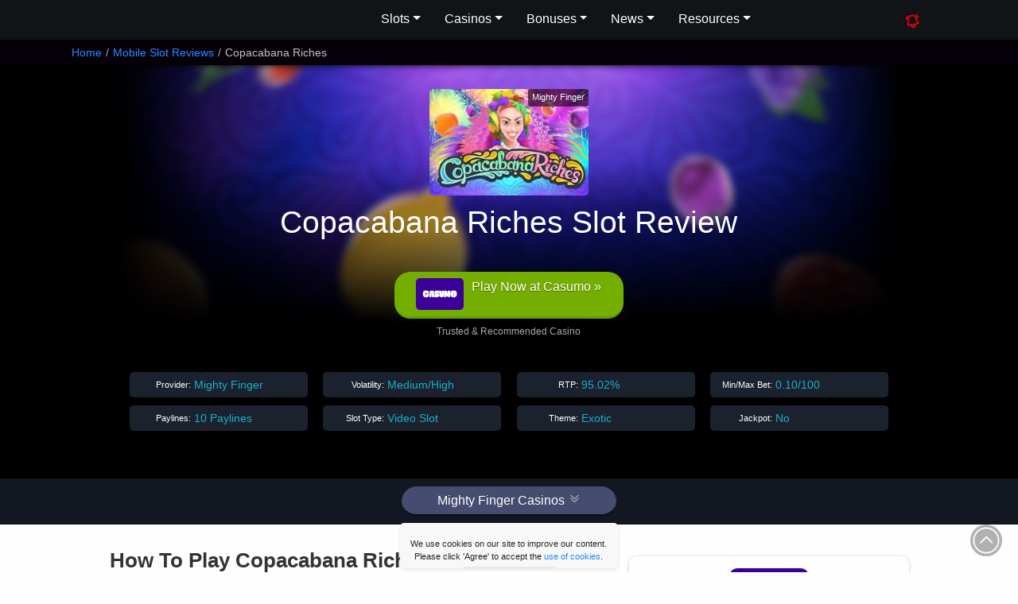

--- FILE ---
content_type: text/html; charset=UTF-8
request_url: https://www.luckymobileslots.com/game-reviews/copacabana-riches/
body_size: 13268
content:
<!DOCTYPE html><html
lang=en><head><meta
charset="utf-8"><meta
http-equiv="X-UA-Compatible" content="chrome=1"><meta
name="viewport" content="width=device-width, initial-scale=1.0, maximum-scale=2"><meta
name="author" content="Lucky Mobile Slots"><meta
name="p:domain_verify" content="2e95cd324c4088d33f1a16c13dd9cf33"><meta
name="google-site-verification" content="FF__oNHFdypKUFmFvCA2IcLXELMRq2LrMknjb7IgWlc"><meta
name="msvalidate.01" content="0FB7AD770F45D46F3C46B636D622E347"><meta
name="p:domain_verify" content="10c402a7295e252d1caca8d2ebc6b929"><title>Copacabana Riches Mobile Slot Review | Mighty Finger</title><meta
name="description" content="The Copacabana Riches slot offers up to 10,000x your bet wins with Wilds, Scatters and 95.02% RTP, find out how and where best to play on mobile in our review
"><link
rel=stylesheet href=https://www.luckymobileslots.com/wp-content/cache/minify/aa6c8.css media=all>
<!--[if lt IE 9]> <script src=http://html5shim.googlecode.com/svn/trunk/html5.js></script> <![endif]--><link
rel="shortcut icon" href=https://www.luckymobileslots.com/wp-content/themes/lms-catnip/images/favicon.ico><link
rel=apple-touch-icon-precomposed sizes=144x144 href=https://www.luckymobileslots.com/wp-content/themes/lms-catnip/images/apple-touch-icon-144-precomposed.png><link
rel=apple-touch-icon-precomposed sizes=114x114 href=https://www.luckymobileslots.com/wp-content/themes/lms-catnip/images/apple-touch-icon-114-precomposed.png><link
rel=apple-touch-icon-precomposed sizes=72x72 href=https://www.luckymobileslots.com/wp-content/themes/lms-catnip/images/apple-touch-icon-72-precomposed.png><link
rel=apple-touch-icon-precomposed sizes=57x57 href=https://www.luckymobileslots.com/wp-content/themes/lms-catnip/images/apple-touch-icon-57-precomposed.png><meta
name='robots' content='max-image-preview:large'><style id=classic-theme-styles-inline-css>/*! This file is auto-generated */
.wp-block-button__link{color:#fff;background-color:#32373c;border-radius:9999px;box-shadow:none;text-decoration:none;padding:calc(.667em + 2px) calc(1.333em + 2px);font-size:1.125em}.wp-block-file__button{background:#32373c;color:#fff;text-decoration:none}</style><style id=global-styles-inline-css>/*<![CDATA[*/body{--wp--preset--color--black: #000000;--wp--preset--color--cyan-bluish-gray: #abb8c3;--wp--preset--color--white: #ffffff;--wp--preset--color--pale-pink: #f78da7;--wp--preset--color--vivid-red: #cf2e2e;--wp--preset--color--luminous-vivid-orange: #ff6900;--wp--preset--color--luminous-vivid-amber: #fcb900;--wp--preset--color--light-green-cyan: #7bdcb5;--wp--preset--color--vivid-green-cyan: #00d084;--wp--preset--color--pale-cyan-blue: #8ed1fc;--wp--preset--color--vivid-cyan-blue: #0693e3;--wp--preset--color--vivid-purple: #9b51e0;--wp--preset--gradient--vivid-cyan-blue-to-vivid-purple: linear-gradient(135deg,rgba(6,147,227,1) 0%,rgb(155,81,224) 100%);--wp--preset--gradient--light-green-cyan-to-vivid-green-cyan: linear-gradient(135deg,rgb(122,220,180) 0%,rgb(0,208,130) 100%);--wp--preset--gradient--luminous-vivid-amber-to-luminous-vivid-orange: linear-gradient(135deg,rgba(252,185,0,1) 0%,rgba(255,105,0,1) 100%);--wp--preset--gradient--luminous-vivid-orange-to-vivid-red: linear-gradient(135deg,rgba(255,105,0,1) 0%,rgb(207,46,46) 100%);--wp--preset--gradient--very-light-gray-to-cyan-bluish-gray: linear-gradient(135deg,rgb(238,238,238) 0%,rgb(169,184,195) 100%);--wp--preset--gradient--cool-to-warm-spectrum: linear-gradient(135deg,rgb(74,234,220) 0%,rgb(151,120,209) 20%,rgb(207,42,186) 40%,rgb(238,44,130) 60%,rgb(251,105,98) 80%,rgb(254,248,76) 100%);--wp--preset--gradient--blush-light-purple: linear-gradient(135deg,rgb(255,206,236) 0%,rgb(152,150,240) 100%);--wp--preset--gradient--blush-bordeaux: linear-gradient(135deg,rgb(254,205,165) 0%,rgb(254,45,45) 50%,rgb(107,0,62) 100%);--wp--preset--gradient--luminous-dusk: linear-gradient(135deg,rgb(255,203,112) 0%,rgb(199,81,192) 50%,rgb(65,88,208) 100%);--wp--preset--gradient--pale-ocean: linear-gradient(135deg,rgb(255,245,203) 0%,rgb(182,227,212) 50%,rgb(51,167,181) 100%);--wp--preset--gradient--electric-grass: linear-gradient(135deg,rgb(202,248,128) 0%,rgb(113,206,126) 100%);--wp--preset--gradient--midnight: linear-gradient(135deg,rgb(2,3,129) 0%,rgb(40,116,252) 100%);--wp--preset--font-size--small: 13px;--wp--preset--font-size--medium: 20px;--wp--preset--font-size--large: 36px;--wp--preset--font-size--x-large: 42px;--wp--preset--spacing--20: 0.44rem;--wp--preset--spacing--30: 0.67rem;--wp--preset--spacing--40: 1rem;--wp--preset--spacing--50: 1.5rem;--wp--preset--spacing--60: 2.25rem;--wp--preset--spacing--70: 3.38rem;--wp--preset--spacing--80: 5.06rem;--wp--preset--shadow--natural: 6px 6px 9px rgba(0, 0, 0, 0.2);--wp--preset--shadow--deep: 12px 12px 50px rgba(0, 0, 0, 0.4);--wp--preset--shadow--sharp: 6px 6px 0px rgba(0, 0, 0, 0.2);--wp--preset--shadow--outlined: 6px 6px 0px -3px rgba(255, 255, 255, 1), 6px 6px rgba(0, 0, 0, 1);--wp--preset--shadow--crisp: 6px 6px 0px rgba(0, 0, 0, 1);}:where(.is-layout-flex){gap: 0.5em;}:where(.is-layout-grid){gap: 0.5em;}body .is-layout-flex{display: flex;}body .is-layout-flex{flex-wrap: wrap;align-items: center;}body .is-layout-flex > *{margin: 0;}body .is-layout-grid{display: grid;}body .is-layout-grid > *{margin: 0;}:where(.wp-block-columns.is-layout-flex){gap: 2em;}:where(.wp-block-columns.is-layout-grid){gap: 2em;}:where(.wp-block-post-template.is-layout-flex){gap: 1.25em;}:where(.wp-block-post-template.is-layout-grid){gap: 1.25em;}.has-black-color{color: var(--wp--preset--color--black) !important;}.has-cyan-bluish-gray-color{color: var(--wp--preset--color--cyan-bluish-gray) !important;}.has-white-color{color: var(--wp--preset--color--white) !important;}.has-pale-pink-color{color: var(--wp--preset--color--pale-pink) !important;}.has-vivid-red-color{color: var(--wp--preset--color--vivid-red) !important;}.has-luminous-vivid-orange-color{color: var(--wp--preset--color--luminous-vivid-orange) !important;}.has-luminous-vivid-amber-color{color: var(--wp--preset--color--luminous-vivid-amber) !important;}.has-light-green-cyan-color{color: var(--wp--preset--color--light-green-cyan) !important;}.has-vivid-green-cyan-color{color: var(--wp--preset--color--vivid-green-cyan) !important;}.has-pale-cyan-blue-color{color: var(--wp--preset--color--pale-cyan-blue) !important;}.has-vivid-cyan-blue-color{color: var(--wp--preset--color--vivid-cyan-blue) !important;}.has-vivid-purple-color{color: var(--wp--preset--color--vivid-purple) !important;}.has-black-background-color{background-color: var(--wp--preset--color--black) !important;}.has-cyan-bluish-gray-background-color{background-color: var(--wp--preset--color--cyan-bluish-gray) !important;}.has-white-background-color{background-color: var(--wp--preset--color--white) !important;}.has-pale-pink-background-color{background-color: var(--wp--preset--color--pale-pink) !important;}.has-vivid-red-background-color{background-color: var(--wp--preset--color--vivid-red) !important;}.has-luminous-vivid-orange-background-color{background-color: var(--wp--preset--color--luminous-vivid-orange) !important;}.has-luminous-vivid-amber-background-color{background-color: var(--wp--preset--color--luminous-vivid-amber) !important;}.has-light-green-cyan-background-color{background-color: var(--wp--preset--color--light-green-cyan) !important;}.has-vivid-green-cyan-background-color{background-color: var(--wp--preset--color--vivid-green-cyan) !important;}.has-pale-cyan-blue-background-color{background-color: var(--wp--preset--color--pale-cyan-blue) !important;}.has-vivid-cyan-blue-background-color{background-color: var(--wp--preset--color--vivid-cyan-blue) !important;}.has-vivid-purple-background-color{background-color: var(--wp--preset--color--vivid-purple) !important;}.has-black-border-color{border-color: var(--wp--preset--color--black) !important;}.has-cyan-bluish-gray-border-color{border-color: var(--wp--preset--color--cyan-bluish-gray) !important;}.has-white-border-color{border-color: var(--wp--preset--color--white) !important;}.has-pale-pink-border-color{border-color: var(--wp--preset--color--pale-pink) !important;}.has-vivid-red-border-color{border-color: var(--wp--preset--color--vivid-red) !important;}.has-luminous-vivid-orange-border-color{border-color: var(--wp--preset--color--luminous-vivid-orange) !important;}.has-luminous-vivid-amber-border-color{border-color: var(--wp--preset--color--luminous-vivid-amber) !important;}.has-light-green-cyan-border-color{border-color: var(--wp--preset--color--light-green-cyan) !important;}.has-vivid-green-cyan-border-color{border-color: var(--wp--preset--color--vivid-green-cyan) !important;}.has-pale-cyan-blue-border-color{border-color: var(--wp--preset--color--pale-cyan-blue) !important;}.has-vivid-cyan-blue-border-color{border-color: var(--wp--preset--color--vivid-cyan-blue) !important;}.has-vivid-purple-border-color{border-color: var(--wp--preset--color--vivid-purple) !important;}.has-vivid-cyan-blue-to-vivid-purple-gradient-background{background: var(--wp--preset--gradient--vivid-cyan-blue-to-vivid-purple) !important;}.has-light-green-cyan-to-vivid-green-cyan-gradient-background{background: var(--wp--preset--gradient--light-green-cyan-to-vivid-green-cyan) !important;}.has-luminous-vivid-amber-to-luminous-vivid-orange-gradient-background{background: var(--wp--preset--gradient--luminous-vivid-amber-to-luminous-vivid-orange) !important;}.has-luminous-vivid-orange-to-vivid-red-gradient-background{background: var(--wp--preset--gradient--luminous-vivid-orange-to-vivid-red) !important;}.has-very-light-gray-to-cyan-bluish-gray-gradient-background{background: var(--wp--preset--gradient--very-light-gray-to-cyan-bluish-gray) !important;}.has-cool-to-warm-spectrum-gradient-background{background: var(--wp--preset--gradient--cool-to-warm-spectrum) !important;}.has-blush-light-purple-gradient-background{background: var(--wp--preset--gradient--blush-light-purple) !important;}.has-blush-bordeaux-gradient-background{background: var(--wp--preset--gradient--blush-bordeaux) !important;}.has-luminous-dusk-gradient-background{background: var(--wp--preset--gradient--luminous-dusk) !important;}.has-pale-ocean-gradient-background{background: var(--wp--preset--gradient--pale-ocean) !important;}.has-electric-grass-gradient-background{background: var(--wp--preset--gradient--electric-grass) !important;}.has-midnight-gradient-background{background: var(--wp--preset--gradient--midnight) !important;}.has-small-font-size{font-size: var(--wp--preset--font-size--small) !important;}.has-medium-font-size{font-size: var(--wp--preset--font-size--medium) !important;}.has-large-font-size{font-size: var(--wp--preset--font-size--large) !important;}.has-x-large-font-size{font-size: var(--wp--preset--font-size--x-large) !important;}
.wp-block-navigation a:where(:not(.wp-element-button)){color: inherit;}
:where(.wp-block-post-template.is-layout-flex){gap: 1.25em;}:where(.wp-block-post-template.is-layout-grid){gap: 1.25em;}
:where(.wp-block-columns.is-layout-flex){gap: 2em;}:where(.wp-block-columns.is-layout-grid){gap: 2em;}
.wp-block-pullquote{font-size: 1.5em;line-height: 1.6;}/*]]>*/</style> <script defer src=https://www.luckymobileslots.com/wp-content/cache/minify/7246d.js></script> <script id=custom-script-js-extra>var myAjax = {"ajaxurl":"https:\/\/www.luckymobileslots.com\/wp-admin\/admin-ajax.php"};</script> <script defer src=https://www.luckymobileslots.com/wp-content/cache/minify/b1478.js></script> <link
rel=canonical href=https://www.luckymobileslots.com/game-reviews/copacabana-riches/ ><link
rel=shortlink href='https://www.luckymobileslots.com/?p=19364'><link
rel=icon href=https://www.luckymobileslots.com/wp-content/uploads/2024/06/lms-web-icon-110x110.png sizes=32x32><link
rel=icon href=https://www.luckymobileslots.com/wp-content/uploads/2024/06/lms-web-icon-220x220.png sizes=192x192><link
rel=apple-touch-icon href=https://www.luckymobileslots.com/wp-content/uploads/2024/06/lms-web-icon-220x220.png><meta
name="msapplication-TileImage" content="https://www.luckymobileslots.com/wp-content/uploads/2024/06/lms-web-icon.png"></head><body
id=top class="game-reviews-template-default single single-game-reviews postid-19364" data-cc=US><header><div
class=head-content>
<a
class=brand href=/ aria-label="LMS HOME">Lucky Mobile Slots</a><nav
aria-label=Main id=mainmenu><ul
class=menu>
<li
class=has-submenu>
<button
aria-expanded=false>Slots</button><ul
class=submenu>
<li><a
href=/game-reviews/ >Mobile Slots</a></li>
<li><a
href=/new-mobile-slots/ >New Mobile Slots</a></li>
<li><a
href=/upcoming-slots/ >Upcoming Slots</a></li>
<li><a
href=/slots-providers/ >Slots Providers</a></li>
<li><a
href=/progressive-jackpot-slots/ >Jackpot Slots</a></li>
<li><a
href=/megaways-slots-list/ >Megaways Slots</a></li>
<li><a
href=/grid-slots-list/ >Grid Slots</a></li>
<li><a
href=/classic-slots-list/ >Classic Slots</a></li>
<li><a
href=/high-volatility-slots/ >High Volatility Slots</a></li>
<li><a
href=/low-volatility-slots/ >Low Volatility Slots</a></li>
<li><a
href=/bonus-buy-slots-list/ >Bonus Buy Slots</a></li>
<li><a
href=/slot-themes/ >Slot Themes</a></li>
<li><a
href=/play-free-slots-online/ >Play Free Slots</a></li>
<li><a
href=/slot-videos/ >Watch Slots In Action</a></li></ul>
</li>
<li
class=has-submenu>
<button
aria-expanded=false>Casinos</button><ul
class=submenu>
<li><a
href=/casino-reviews/ >Mobile Casinos</a></li>
<li><a
href=/casinos/ >Best Casinos By Provider</a></li>
<li><a
href=/blog/best-paypal-casinos/ >PayPal Casinos</a></li>
<li><a
href=/best-jackpot-casinos/ >Best Jackpot Casinos</a></li></ul>
</li>
<li
class=has-submenu>
<button
aria-expanded=false>Bonuses</button><ul
class=submenu>
<li><a
href=/latest-mobile-casino-bonuses/ >Casino Bonuses</a></li>
<li><a
href=/no-deposit-mobile-casino-bonuses/ >No Deposit Bonuses</a></li>
<li><a
href=/free-spins-bonuses/ >Free Spins Bonuses</a></li></ul>
</li>
<li
class=has-submenu>
<button
aria-expanded=false>News</button><ul
class=submenu>
<li><a
href=/mobile-news/ >Mobile Casino News</a></li>
<li><a
href=/promotions/ >Casino Promotions</a></li>
<li><a
href=/big-wins/ >Big Slot Winners</a></li>
<li><a
href=/new-slots/ >New Slots News</a></li>
<li><a
href=/blog/ >Slot Tips & Insights</a></li></ul>
</li>
<li
class=has-submenu>
<button
aria-expanded=false>Resources</button><ul
class=submenu>
<li><a
href=/resources/ >Casino Resources</a></li>
<li><a
href=/faqs/ >Casino FAQs</a></li>
<li><a
href=/casino-bonus-calculator/ >Casino Bonus Calculator</a></li>
<li><a
href=/search/ >Slots Search</a></li>
<li><a
href=/about-lucky-mobile-slots/ >About The Team</a></li></ul>
</li></ul></nav><nav><ul
class="menu static">
<li
class=new-button><a
href aria-label="Whats New On Lucky Mobile Slots"><svg
xmlns=http://www.w3.org/2000/svg fill=none viewBox="0 0 24 24" stroke-width=2 stroke=currentColor>
<path
stroke-linecap=round stroke-linejoin=round d="M14.857 17.082a23.848 23.848 0 0 0 5.454-1.31A8.967 8.967 0 0 1 18 9.75V9A6 6 0 0 0 6 9v.75a8.967 8.967 0 0 1-2.312 6.022c1.733.64 3.56 1.085 5.455 1.31m5.714 0a24.255 24.255 0 0 1-5.714 0m5.714 0a3 3 0 1 1-5.714 0M3.124 7.5A8.969 8.969 0 0 1 5.292 3m13.416 0a8.969 8.969 0 0 1 2.168 4.5"/>
</svg></a></li>
<li
class=search-button><a
href=# aria-label="Search LMS">Search</a></li>
<li
class=burger><svg
xmlns=http://www.w3.org/2000/svg fill=none viewBox="0 0 24 24" stroke-width=1.5><path
stroke-linecap=round stroke-linejoin=round d="M3.75 6.75h16.5M3.75 12h16.5m-16.5 5.25h16.5"/></svg></li></ul></nav></div><div
id=search-area><form
id=searcher class=sform action=/ method=get><div
class=input-append>
<input
type=text name=s class="s search-query" placeholder="Search Lucky Mobile Slots...">
<button
type=submit class=sbtn>Search</button></div><div
id=search-txt>Narrow down your search for top slots with our <a
href=/search/ >Advanced Slot Search</a></div></form></div></header><div
id=breadcrumb><div
class=container><ul
class=breadcrumb itemscope itemtype=http://schema.org/BreadcrumbList><li
itemprop=itemListElement itemscope itemtype=http://schema.org/ListItem><a
itemprop=item href=https://www.luckymobileslots.com/ class=trail-home><span
itemprop=name>Home</span><meta
itemprop="position" content="1"></a><span
class=divider>/</span></li><li
itemprop=itemListElement itemscope itemtype=http://schema.org/ListItem><a
itemprop=item href=https://www.luckymobileslots.com/game-reviews/ ><span
itemprop=name>Mobile Slot Reviews</span><meta
itemprop='position' content='2'></a><span
class=divider>/</span></li><li
itemprop=itemListElement itemscope itemtype=https://schema.org/ListItem class=active><span
itemprop=name>Copacabana Riches</span><meta
itemprop='position' content='3'></li></ul></div></div><div
class=container><div
id=visit><div
id=visit-title>Copacabana Riches</div><div
id=visit-rating><div
class="ratings tiny"><div
class=rating-stars>3</div></div></div>
<a
href=/visit/casumo/ target=_blank rel="nofollow noopener" class="clicky visit-btn" data-btid=vt_casumo>Play Now at Casumo &raquo;</a></div></div><section
id=hero-section><div
class=jumbo-bg><div
id=gradient></div><img
src=/wp-content/uploads/2020/04/copacabana-riches-bg.jpg alt="Copacabana Riches" width=980 height=321></div><div
id=hero-box><div
id=box-left><div
id=slot-logo>
<img
src=https://www.luckymobileslots.com/wp-content/uploads/2020/04/copacabana-riches-slot-logo-200x134.jpg alt="Copacabana Riches Mobile Slot Logo" width=200 height=134><div
class=gameprovider>Mighty Finger</div><div
id=eighteen>18+</div></div><h1>Copacabana Riches Slot Review</h1><div
class="ratings tiny"><div
class=rating-stars>3</div></div><div
class=slot-buttons>
<a
href=/visit/casumo/ target=_blank rel="nofollow noopener" class=play-for-real>
<img
class=lazy src=/wp-content/uploads/2019/02/pixel.jpg data-src=https://www.luckymobileslots.com/wp-content/uploads/2024/06/new-casumo-logo-24-160x107.jpg data-srcset="https://www.luckymobileslots.com/wp-content/uploads/2024/06/new-casumo-logo-24-160x107.jpg 160w, https://www.luckymobileslots.com/wp-content/uploads/2024/06/new-casumo-logo-24-320x214.jpg 320w, https://www.luckymobileslots.com/wp-content/uploads/2024/06/new-casumo-logo-24-135x90.jpg 135w, https://www.luckymobileslots.com/wp-content/uploads/2024/06/new-casumo-logo-24-200x134.jpg 200w, https://www.luckymobileslots.com/wp-content/uploads/2024/06/new-casumo-logo-24-300x200.jpg 300w, https://www.luckymobileslots.com/wp-content/uploads/2024/06/new-casumo-logo-24.jpg 400w" sizes="(max-width:160px) 100vw, 160px" alt="Casumo Casino Logo" width=110 height=74><div
class=link-txt>Play Now at Casumo &raquo;</div>
</a></div><div
class=recommended-txt>Trusted & Recommended Casino</div><div
id=slotdata><div
class=iitem><div
class=iname>Provider:</div><div
class=idata>Mighty Finger</div></div><div
class=iitem><div
class=iname>Volatility:</div><div
class=idata>Medium/High</div></div><div
class=iitem><div
class=iname>RTP:</div><div
class=idata>95.02%</div></div><div
class=iitem><div
class=iname>Min/Max Bet:</div><div
class=idata>0.10/100</div></div><div
class=iitem><div
class=iname>Paylines:</div><div
class=idata>10 Paylines</div></div><div
class=iitem><div
class=iname>Slot Type:</div><div
class=idata>Video Slot</div></div><div
class=iitem><div
class=iname>Theme:</div><div
class=idata>Exotic</div></div><div
class=iitem><div
class=iname>Jackpot:</div><div
class=idata>No</div></div></div></div></div></section><section
id=cat-areas><div
class=secarea><div
id=box-small-items>
<a
href=#bttm-slot-sites class="box-item small scroll">Mighty Finger Casinos<span><svg
xmlns=http://www.w3.org/2000/svg fill=none viewBox="0 0 24 24" stroke-width=1.5><path
stroke-linecap=round stroke-linejoin=round d="m4.5 5.25 7.5 7.5 7.5-7.5m-15 6 7.5 7.5 7.5-7.5"/></svg></span></a></div></div></section><section
id=content><div
class="secarea "><div
class=overview><article><h2>How To Play Copacabana Riches Mobile Slot</h2><p
class=note><strong>NOTE:</strong> This game is exclusive at Casumo Casino only. Not suitable for UK casino players, check out the <a
title="Fiesta Cubana Slot Review" href=/game-reviews/fiesta-cubana/ >Fiesta Cubana slot</a> instead.</p><p
id=toptitle>Her name was Lola, she was a showgirl, and she&#8217;ll be your true love down at the Copacabana Riches mobile slot!</p><p>You&#8217;ll find 5 reels and three rows full of fruity symbols over 10 paylines in this Copacabana Riches slot game, with just wilds and scatters to keep you company.</p><blockquote><p>This might look like a video slot, but it&#8217;s as simple a casino game as you&#8217;ll find. If you are starting to transition from classic games to 5 reelers, we&#8217;d almost certainly recommend you look no further.</p></blockquote><p>Because this is, at heart, just a <a
title="5 Reel Fruit Machine" href=/slot-themes/fruit-machines/ >5 reel fruit machine</a>: you&#8217;ve got oranges, strawberries, plums, cherries and melons sitting on folded reels, overlooking a sky blue ocean and golden sandy beaches.</p><h3>Grab a fruit cocktail and get spinning</h3><p>Lola the showgirl, with yellow feathers in her hair and a medley of fruits, is the scatter symbol. Keep an eye on her because she&#8217;s the scatter symbol.</p><p>What does that mean? It means that she pays regardless of where she falls and whether she&#8217;s on a payline or not. Better yet, whilst most <a
title="Casino Slot Games" href=/game-reviews/ >slot games</a> only payout from 3 to 5 scatters showing up on the screen, not this Copacabana Riches online slot.</p><p>Instead, she pays out if you find 3 of her or 15 of her, covering every space on this reel. And as a showgirl, you know she&#8217;s not shy, so she shows up frequently, and there&#8217;s an in-game jackpot amount above the reels reminding you of exactly how much you can win: up to 1,000x your bet.</p><h3>The Copacabana Riches slot is a little dated</h3><p>This doesn&#8217;t look as slick or as fun as so many of the other Mighty Finger games, even the <a
title="Bazaar Rat Slot Review" href=/game-reviews/bazaar-rat/ >Bazaar Rat slot</a> had a more inventive theme.</p><p>But you know what? Sometimes it&#8217;s not about a crazy feature or unique setups. Sometimes it about finding a familiar slot that pays big.</p><p>So even if the images and animations are a little so-so, the paytable isn&#8217;t. Yes, 15 scatters may get you 1,000x your bet, but so will 5 strawberries in a row &#8211; which is way more achievable.</p><p>The top win in this Copacabana Riches slot is actually 10,000x your bet, which is more than many more intricate real money slots where you need to jump through hoops to catch certain multipliers (ie. <strong><a
title="That's Rich Slot Review" href=/game-reviews/thats-rich/ >That&#8217;s Rich slot</a> from Play&#8217;n GO</strong>).</p><p>In short, with wilds and scatters, the Copacabana Riches game does more than most. And for that, it gets a very playable 3 star review.</p><h2>Copacabana Riches Slot Stats</h2><table
id=slot-stat-table class="table table-striped"><tbody><tr><td>Mobile Slot Released</td><td
class=value>April 2020</td></tr><tr><td>Slot Type</td><td
class=value>Video Slot</td></tr><tr><td>Software Provider</td><td
class=value>Mighty Finger</td></tr><tr><td>Slot Reels / Paylines</td><td
class=value>5 Reels / 10 Paylines</td></tr><tr><td><a
href=/faqs/whats-mobile-slot-house-edge/ title="Learn about slots house edge">House Edge</a> / RTP</td><td
class=value>4.98% / 95.02%</td></tr><tr><td><a
href=/faqs/whats-mobile-slot-volatility-variance/ title="Learn about slot volatility and variance">Slot Volatility</a></td><td
class=value>Medium/High</td></tr><tr><td>Min/Max Bet</td><td
class=value>0.10 / 100</td></tr><tr><td>Free Spins</td><td
class=value>None</td></tr><tr><td>Bonus Rounds</td><td
class=value>Wild, Scaters</td></tr><tr><td><a
href=/slot-themes/ title="Casino Slots by Theme">Slot Themes</a></td><td
class=value>Exotic</td></tr></tbody></table><div
class=blist-content><div
class=bc-title><a
href=/visit/casumo/ target=_blank rel="nofollow noopener">Get 100% Bonus Up To €300 + 20 Free Spins On Book of Dead</a></div><div
class=bc-content><div
class=bcimg><img
class=lazy src=/wp-content/uploads/2019/02/pixel.jpg data-src=https://www.luckymobileslots.com/wp-content/uploads/2024/06/new-casumo-logo-24-160x107.jpg data-srcset="https://www.luckymobileslots.com/wp-content/uploads/2024/06/new-casumo-logo-24-160x107.jpg 160w, https://www.luckymobileslots.com/wp-content/uploads/2024/06/new-casumo-logo-24-320x214.jpg 320w, https://www.luckymobileslots.com/wp-content/uploads/2024/06/new-casumo-logo-24-135x90.jpg 135w, https://www.luckymobileslots.com/wp-content/uploads/2024/06/new-casumo-logo-24-200x134.jpg 200w, https://www.luckymobileslots.com/wp-content/uploads/2024/06/new-casumo-logo-24-300x200.jpg 300w, https://www.luckymobileslots.com/wp-content/uploads/2024/06/new-casumo-logo-24.jpg 400w" sizes="(max-width:160px) 100vw, 160px" alt="Casumo Casino Logo" width=110 height=74></div><div
class=promo-text>Casumo Casino provides you with a wide range of casino slots full of bonus features and big win potential. Play huge jackpot slots or enjoy their bonus-filled casino loyalty program. Go take Casumo for a spin with or without their welcome bonus and we bet it won't dissapoint.</div>	 <a
class="list-link clicky" data-btid=sr2 href=/visit/casumo/ target=_blank rel="nofollow noopener">Try Casumo</a>
<a
class="list-rlink clicky" data-btid=sr2 href=https://www.luckymobileslots.com/casino-reviews/casumo/ >Casumo Review</a><div
class=bctacs>18+ Gamble Responsibly | <a
class=terms href=/visit/casumo-terms/ title="Casino Bonus Terms & Conditions" target=_blank rel="nofollow noopener">T&Cs Apply</a></div></div></div><h2 class="content-title">Copacabana Riches Bonus Features</h2><p><strong>Scatters:</strong> The woman is the scatter symbol and she's the highest paying symbol. 3 will pay out 1.50x your bet, but 15 will pay out 1,000x your bet.</p><p><strong>Wilds:</strong> The fruit cocktail is the wild symbol and will substitute for all other symbols except the scatter.</p></article></div><div
class=section-nav><div
class=sticky-section><div
class=sticky-bonus><div
class=sticky-content>
<a
class=sticky-img-link href=/visit/casumo/ target=_blank rel="nofollow noopener">
<img
class=lazy src=/wp-content/uploads/2019/02/pixel.jpg data-src=https://www.luckymobileslots.com/wp-content/uploads/2024/06/new-casumo-logo-24-160x107.jpg data-srcset="https://www.luckymobileslots.com/wp-content/uploads/2024/06/new-casumo-logo-24-160x107.jpg 160w, https://www.luckymobileslots.com/wp-content/uploads/2024/06/new-casumo-logo-24-320x214.jpg 320w, https://www.luckymobileslots.com/wp-content/uploads/2024/06/new-casumo-logo-24-135x90.jpg 135w, https://www.luckymobileslots.com/wp-content/uploads/2024/06/new-casumo-logo-24-200x134.jpg 200w, https://www.luckymobileslots.com/wp-content/uploads/2024/06/new-casumo-logo-24-300x200.jpg 300w, https://www.luckymobileslots.com/wp-content/uploads/2024/06/new-casumo-logo-24.jpg 400w" sizes="(max-width:160px) 100vw, 160px" alt="Casumo Casino Logo" width=110 height=74>		</a><div
class=sticky-sub>Best Copacabana Riches Casino</div><h3>Get 100% Bonus Up To €300 + 20 Free Spins On Book of Dead</h3>
<a
href=/visit/casumo/ class=sticky-btn target=_blank rel="nofollow noopener">Play at Casumo &raquo;</a>
<a
href=https://www.luckymobileslots.com/casino-reviews/casumo/ class=sticky-review>Casumo Review</a></div><div
class=sticky-bottom><div
class=casino-terms><a
class=tacs href=/visit/casumo-terms/ aria-label="Casino Bonus T&Cs" target=_blank rel="nofollow noopener norefferer">Full T&Cs Apply -</a> #Ad 18+. New customers. Opt-in required. 50 Bonus Spins on “Big Bass Bonanza” at 10p per spin and 100% Deposit Bonus up to £100 on first deposit (payment method and play restrictions apply). Min. deposit £20. 30x wagering for Bonus Spins and Deposit Bonus (game weighting applies). Max. £5/spin or £0.50/line. 30 days expiry. Payment restrictions apply. Play responsibly | BeGambleAware.org | T&amp;Cs Apply</div><div
class=show-more-terms>Show More</div></div></div>
<a
id=sticky-btn href=#bttm-slot-sites class=scroll>More Mighty Finger Casinos<span><svg
xmlns=http://www.w3.org/2000/svg fill=none viewBox="0 0 24 24" stroke-width=1.5><path
stroke-linecap=round stroke-linejoin=round d="m4.5 5.25 7.5 7.5 7.5-7.5m-15 6 7.5 7.5 7.5-7.5"/></svg></span></a></div></div></div></div></section><section
id=slot-images><div
class=secarea><div
class=screenshots><p><div
id=gallery-1 class='landscape flexslider gallery galleryid-19364'><ul
class=slides><li
class=slider-item><img
loading=lazy class=lazy src=/wp-content/uploads/2019/02/pixel.jpg data-src=https://www.luckymobileslots.com/wp-content/uploads/2020/04/copacabana-riches-mobile-slot-game.jpg data-srcset="https://www.luckymobileslots.com/wp-content/uploads/2020/04/copacabana-riches-mobile-slot-game.jpg 320w, https://www.luckymobileslots.com/wp-content/uploads/2020/04/copacabana-riches-mobile-slot-game-135x90.jpg 135w, https://www.luckymobileslots.com/wp-content/uploads/2020/04/copacabana-riches-mobile-slot-game-160x107.jpg 160w, https://www.luckymobileslots.com/wp-content/uploads/2020/04/copacabana-riches-mobile-slot-game-200x134.jpg 200w, https://www.luckymobileslots.com/wp-content/uploads/2020/04/copacabana-riches-mobile-slot-game-300x200.jpg 300w" sizes="(max-width:320px) 100vw, 320px" alt="Copacabana Riches Mobile Slot Game" width=320 height=213></li><li
class=slider-item><img
loading=lazy class=lazy src=/wp-content/uploads/2019/02/pixel.jpg data-src=https://www.luckymobileslots.com/wp-content/uploads/2020/04/copacabana-riches-slot-win.jpg data-srcset="https://www.luckymobileslots.com/wp-content/uploads/2020/04/copacabana-riches-slot-win.jpg 321w, https://www.luckymobileslots.com/wp-content/uploads/2020/04/copacabana-riches-slot-win-320x212.jpg 320w, https://www.luckymobileslots.com/wp-content/uploads/2020/04/copacabana-riches-slot-win-135x90.jpg 135w, https://www.luckymobileslots.com/wp-content/uploads/2020/04/copacabana-riches-slot-win-160x107.jpg 160w, https://www.luckymobileslots.com/wp-content/uploads/2020/04/copacabana-riches-slot-win-200x134.jpg 200w, https://www.luckymobileslots.com/wp-content/uploads/2020/04/copacabana-riches-slot-win-300x200.jpg 300w" sizes="(max-width:320px) 100vw, 320px" alt="Copacabana Riches Slot Win" width=320 height=213></li><li
class=slider-item><img
loading=lazy class=lazy src=/wp-content/uploads/2019/02/pixel.jpg data-src=https://www.luckymobileslots.com/wp-content/uploads/2020/04/copacabana-riches-slot.jpg data-srcset="https://www.luckymobileslots.com/wp-content/uploads/2020/04/copacabana-riches-slot.jpg 320w, https://www.luckymobileslots.com/wp-content/uploads/2020/04/copacabana-riches-slot-135x90.jpg 135w, https://www.luckymobileslots.com/wp-content/uploads/2020/04/copacabana-riches-slot-160x107.jpg 160w, https://www.luckymobileslots.com/wp-content/uploads/2020/04/copacabana-riches-slot-200x134.jpg 200w, https://www.luckymobileslots.com/wp-content/uploads/2020/04/copacabana-riches-slot-300x200.jpg 300w" sizes="(max-width:320px) 100vw, 320px" alt="Copacabana Riches Slot Machine" width=320 height=213></li></ul></div></p></div></div></section><section
id=content class=conclusion><div
class=secarea><div><h2 class="content-title">Copacabana Riches Review Conclusion</h2><p>This Copacabana Riches slot review was really hard to write. Mostly because there's not a whole load to write about.</p><blockquote><p>But that's true of <a
title="Classic Slot Games" href=/classic-slots-list/ >classic slots</a>, so why should a video slot be judged any differently? In the end, sometimes you do want to play on a game where the rules are simple.</p></blockquote><p>You get a wild that replaces other symbols and you get a scatter that can pay out a jackpot of 1,000x your bet. This is the game equivalent of a walk on the beach: nothing much happens, but it's still a pleasant experience.</p><p>If you want to check out other Mighty Fingers machines, we'd recommend the <a
title="Book of Bob Slot Review" href=/game-reviews/book-of-bob/ >Book of Bob slot</a> or the <a
title="Wizzard Slot Review" href=/game-reviews/wizzard/ >Wizzard game</a>.</p><div
id=verdict><div
class=vbleft><div
id=slot-logo>
<img
class=lazy src=/wp-content/uploads/2019/02/pixel.jpg data-src=https://www.luckymobileslots.com/wp-content/uploads/2020/04/copacabana-riches-slot-logo-200x134.jpg alt="Copacabana Riches Mobile Slot Logo" width=200 height=134><div
class=gameprovider>Mighty Finger</div><div
id=eighteen>18+</div></div></div><div
class=vbright><div
class=srating><div
class=ratinglabel>Expert Rating: <span>3 / 5</span></div><div
class=ratingtxt>A solid slot with good wins and reliable mechanics. It may not break new ground, but it's worth a spin</div><div
class=reviewby>Review by <a
href=/about-lucky-mobile-slots/#marit>Märit</a></div>
<a
class=play-for-real href=/visit/casumo/ target=_blank rel="nofollow noopener">Play Now at Casumo &raquo;</a></div></div></div><div
class=bsocial><h3 class="share-title">Like what you've read? Let the cat out of the bag & share with the world.</h3><ul
class=bshare>
<li
class=btweet><a
href="https://twitter.com/home?status=Copacabana+Riches+https%3A%2F%2Fwww.luckymobileslots.com%2Fgame-reviews%2Fcopacabana-riches%2F+@LuckysSlots" title="Tweet it Feline Friend!" target=_blank rel="nofollow noopener norefferer">Twitter</a></li>
<li
class=blike><a
href="https://www.facebook.com/sharer/sharer.php?u=https%3A%2F%2Fwww.luckymobileslots.com%2Fgame-reviews%2Fcopacabana-riches%2F&title=Copacabana+Riches" title="Share The Wealth" target=_blank rel="nofollow noopener norefferer">Facebook</a></li>
<li
class=byoutube><a
href=https://www.youtube.com/@Luckymobileslots title="LMS Slot Videos" target=_blank rel="nofollow noopener norefferer">YouTube</a></li></ul></div></div><div
class=section-nav><div
class=sticky-section><div
class=sticky-bonus><div
class=sticky-content>
<a
class=sticky-img-link href=/visit/casumo/ target=_blank rel="nofollow noopener">
<img
class=lazy src=/wp-content/uploads/2019/02/pixel.jpg data-src=https://www.luckymobileslots.com/wp-content/uploads/2024/06/new-casumo-logo-24-160x107.jpg data-srcset="https://www.luckymobileslots.com/wp-content/uploads/2024/06/new-casumo-logo-24-160x107.jpg 160w, https://www.luckymobileslots.com/wp-content/uploads/2024/06/new-casumo-logo-24-320x214.jpg 320w, https://www.luckymobileslots.com/wp-content/uploads/2024/06/new-casumo-logo-24-135x90.jpg 135w, https://www.luckymobileslots.com/wp-content/uploads/2024/06/new-casumo-logo-24-200x134.jpg 200w, https://www.luckymobileslots.com/wp-content/uploads/2024/06/new-casumo-logo-24-300x200.jpg 300w, https://www.luckymobileslots.com/wp-content/uploads/2024/06/new-casumo-logo-24.jpg 400w" sizes="(max-width:160px) 100vw, 160px" alt="Casumo Casino Logo" width=110 height=74>		</a><div
class=sticky-sub>Best Copacabana Riches Casino</div><h3>Get 100% Bonus Up To €300 + 20 Free Spins On Book of Dead</h3>
<a
href=/visit/casumo/ class=sticky-btn target=_blank rel="nofollow noopener">Play at Casumo</a>
<a
href=https://www.luckymobileslots.com/casino-reviews/casumo/ class=sticky-review>Casumo Review</a></div><div
class=sticky-bottom><div
class=casino-terms><a
class=tacs href=/visit/casumo-terms/ target=_blank rel="nofollow noopener norefferer">Full T&Cs Apply -</a> #Ad 18+. New customers. Opt-in required. 50 Bonus Spins on “Big Bass Bonanza” at 10p per spin and 100% Deposit Bonus up to £100 on first deposit (payment method and play restrictions apply). Min. deposit £20. 30x wagering for Bonus Spins and Deposit Bonus (game weighting applies). Max. £5/spin or £0.50/line. 30 days expiry. Payment restrictions apply. Play responsibly | BeGambleAware.org | T&amp;Cs Apply</div><div
class=show-more-terms>Show More</div></div></div>
<a
id=sticky-btn href=#bttn-slot-sites class=scroll>More Mighty Finger Casinos<span><svg
xmlns=http://www.w3.org/2000/svg fill=none viewBox="0 0 24 24" stroke-width=1.5><path
stroke-linecap=round stroke-linejoin=round d="m4.5 5.25 7.5 7.5 7.5-7.5m-15 6 7.5 7.5 7.5-7.5"/></svg></span></a></div></div></div></section><section
id=bttm-slot-sites class=casino-sites><div
class=secarea><h2>Best <span>Mighty Finger</span> Casinos to Play Copacabana Riches</h2><div
class=casino-container><div
class=casino-card><div
class=casino-img>
<a
href=/visit/casumo/ target=_blank rel="nofollow noopener noreferrer">
<img
class=lazy src=/wp-content/uploads/2019/02/pixel.jpg data-src=https://www.luckymobileslots.com/wp-content/uploads/2024/06/new-casumo-logo-24-200x134.jpg data-srcset="https://www.luckymobileslots.com/wp-content/uploads/2024/06/new-casumo-logo-24-200x134.jpg 200w, https://www.luckymobileslots.com/wp-content/uploads/2024/06/new-casumo-logo-24-320x214.jpg 320w, https://www.luckymobileslots.com/wp-content/uploads/2024/06/new-casumo-logo-24-135x90.jpg 135w, https://www.luckymobileslots.com/wp-content/uploads/2024/06/new-casumo-logo-24-160x107.jpg 160w, https://www.luckymobileslots.com/wp-content/uploads/2024/06/new-casumo-logo-24-300x200.jpg 300w, https://www.luckymobileslots.com/wp-content/uploads/2024/06/new-casumo-logo-24.jpg 400w" sizes="(max-width:200px) 100vw, 200px" alt="Casumo Casino Logo" width=110 height=74>	 </a></div><div
class=casino-content><div
class=casino-title>Casumo</div><div
class=casino-bonus>Get 100% Bonus Up To €300 + 20 Free Spins On Book of Dead</div><div
class=casino-link-btn><a
href=/visit/casumo/ target=_blank rel="nofollow noopener noreferrer">Play &raquo;</a></div><div
class=casino-review-btn><a
href=https://www.luckymobileslots.com/casino-reviews/casumo/ >Casumo Review</a></div></div><div
class=casino-terms><a
class=tacs href=/visit/casumo-terms/ aria-label="Casino Bonus T&Cs" target=_blank rel="nofollow noopener norefferer">Full T&Cs Apply -</a> #Ad. 18+ New Customers Only. Min Deposit, Full T&Cs Apply, & Bonus Wagering Requirements Apply. Please Gamble Responsibly. www.begambleaware.org</div><div
class=show-more-terms>Show More</div></div></div>
<a
href=/casino-reviews/ class=more-link-btn>Mobile Slots Sites</a></div></section><section
class=quick-social-link><div
class=secarea><p>Enjoy more value from our top casinos with a welcome bonus from our <a
href=/latest-mobile-casino-bonuses/ >Casino Bonuses List</a>.</p></div></section><section
class="slotties noslide"><div
class=secarea><h2>Latest Mighty Finger Slot Reviews</h2><div
class=gamecard-container><div
class=gamecard><div
class=gamecard-img>
<a
class href=https://www.luckymobileslots.com/game-reviews/oddin/ >
<img
class=lazy src=/wp-content/uploads/2019/02/pixel.jpg data-src=https://www.luckymobileslots.com/wp-content/uploads/2020/05/oddin-slot-logo-200x134.jpg alt="Oddin Mobile Slot Logo" width=222 height=149><div
class=new></div><div
class=gameprovider>Mighty Finger</div><div
class=release-date>8,000x your bet</div>
</a></div><div
class=gamecard-details><div
class=gametitle><a
href=https://www.luckymobileslots.com/game-reviews/oddin/ >Oddin</a></div><div
class="ratings tiny"><div
class=rating-stars>3</div></div></div></div><div
class=gamecard><div
class=gamecard-img>
<a
class href=https://www.luckymobileslots.com/game-reviews/deluxe-riches/ >
<img
class=lazy src=/wp-content/uploads/2019/02/pixel.jpg data-src=https://www.luckymobileslots.com/wp-content/uploads/2020/05/deluxe-riches-slot-logo-200x134.jpg alt="Deluxe Riches Mobile Slot Logo" width=222 height=149><div
class=new></div><div
class=gameprovider>Mighty Finger</div><div
class=release-date>5,000x your bet</div>
</a></div><div
class=gamecard-details><div
class=gametitle><a
href=https://www.luckymobileslots.com/game-reviews/deluxe-riches/ >Deluxe Riches</a></div><div
class="ratings tiny"><div
class=rating-stars>3</div></div></div></div><div
class=gamecard><div
class=gamecard-img>
<a
class href=https://www.luckymobileslots.com/game-reviews/wild-gruff-crossing/ >
<img
class=lazy src=/wp-content/uploads/2019/02/pixel.jpg data-src=https://www.luckymobileslots.com/wp-content/uploads/2020/04/wild-gruff-crossing-slot-logo-200x134.jpg alt="Wild Gruff Crossing Mobile Slot Logo" width=222 height=149><div
class=new></div><div
class=gameprovider>Mighty Finger</div><div
class=release-date></div>
</a></div><div
class=gamecard-details><div
class=gametitle><a
href=https://www.luckymobileslots.com/game-reviews/wild-gruff-crossing/ >Wild Gruff Crossing</a></div><div
class="ratings tiny"><div
class=rating-stars>3</div></div></div></div><div
class=gamecard><div
class=gamecard-img>
<a
class href=https://www.luckymobileslots.com/game-reviews/bazaar-rat/ >
<img
class=lazy src=/wp-content/uploads/2019/02/pixel.jpg data-src=https://www.luckymobileslots.com/wp-content/uploads/2020/02/bazaar-rat-slot-logo-200x134.jpg alt="Bazaar Rat Mobile Slot Logo" width=222 height=149><div
class=new></div><div
class=gameprovider>Mighty Finger</div><div
class=release-date>10,000x your bet</div>
</a></div><div
class=gamecard-details><div
class=gametitle><a
href=https://www.luckymobileslots.com/game-reviews/bazaar-rat/ >Bazaar Rat</a></div><div
class="ratings tiny"><div
class=rating-stars>5</div></div></div></div><div
class=gamecard><div
class=gamecard-img>
<a
class href=https://www.luckymobileslots.com/game-reviews/heist-slot/ >
<img
class=lazy src=/wp-content/uploads/2019/02/pixel.jpg data-src=https://www.luckymobileslots.com/wp-content/uploads/2020/01/mf-heist-slot-logo-200x134.jpg alt="Mighty Finger Heist Mobile Slot Logo" width=222 height=149><div
class=new></div><div
class=gameprovider>Mighty Finger</div><div
class=release-date>12,500 x your bet</div>
</a></div><div
class=gamecard-details><div
class=gametitle><a
href=https://www.luckymobileslots.com/game-reviews/heist-slot/ >Heist</a></div><div
class="ratings tiny"><div
class=rating-stars>4</div></div></div></div><div
class=gamecard><div
class=gamecard-img>
<a
class href=https://www.luckymobileslots.com/game-reviews/book-of-seth/ >
<img
class=lazy src=/wp-content/uploads/2019/02/pixel.jpg data-src=https://www.luckymobileslots.com/wp-content/uploads/2019/12/book-of-seth-slot-logo-200x134.jpg alt="Book of Seth Mobile Slot Logo" width=222 height=149><div
class=new></div><div
class=gameprovider>Mighty Finger</div><div
class=release-date>5,000 times your bet</div>
</a></div><div
class=gamecard-details><div
class=gametitle><a
href=https://www.luckymobileslots.com/game-reviews/book-of-seth/ >Book of Seth</a></div><div
class="ratings tiny"><div
class=rating-stars>4</div></div></div></div></div>
<a
href=/game-reviews/ class=more-link-btn>Slot Reviews </a></div></section><section
class="quick-social-link middle"><div
class=secarea><p>Want to play a new slot? You're in luck. We add new slot reviews every day. Check out our <a
href=/new-mobile-slots/ >New Slots List for the latest games.</a></p></div></section><section
class="slotties noslide"><div
class=secarea><h2>Exotic Themed Slots</h2><div
class=gamecard-container><div
class=gamecard><div
class=gamecard-img>
<a
class href=https://www.luckymobileslots.com/game-reviews/miami-mayhem/ >
<img
class=lazy src=/wp-content/uploads/2019/02/pixel.jpg data-src=https://www.luckymobileslots.com/wp-content/uploads/2025/09/miami-mayhem-slot-logo-200x134.jpg alt="Miami Mayhem Slot Logo" width=222 height=149><div
class=gameprovider>Hacksaw Gaming</div><div
class=release-date>15,000x Bet</div>
</a></div><div
class=gamecard-details><div
class=gametitle><a
href=https://www.luckymobileslots.com/game-reviews/miami-mayhem/ >Miami Mayhem</a></div><div
class="ratings tiny"><div
class=rating-stars>4</div></div></div></div><div
class=gamecard><div
class=gamecard-img>
<a
class href=https://www.luckymobileslots.com/game-reviews/treasures-of-kongar/ >
<img
class=lazy src=/wp-content/uploads/2019/02/pixel.jpg data-src=https://www.luckymobileslots.com/wp-content/uploads/2025/01/treasures-of-kongar-slot-logo-200x134.jpg alt="Treasures of Kongar Slot Logo" width=222 height=149><div
class=gameprovider>Play'n GO</div><div
class=release-date>15,000x Bet</div>
</a></div><div
class=gamecard-details><div
class=gametitle><a
href=https://www.luckymobileslots.com/game-reviews/treasures-of-kongar/ >Treasures of Kongar</a></div><div
class="ratings tiny"><div
class=rating-stars>3</div></div></div></div><div
class=gamecard><div
class=gamecard-img>
<a
class href=https://www.luckymobileslots.com/game-reviews/aztec-smash/ >
<img
class=lazy src=/wp-content/uploads/2019/02/pixel.jpg data-src=https://www.luckymobileslots.com/wp-content/uploads/2025/01/aztec-smash-slot-logo-200x134.jpg alt="Aztec Smash Slot Logo" width=222 height=149><div
class=gameprovider>Pragmatic Play</div><div
class=release-date>9,000x Bet</div>
</a></div><div
class=gamecard-details><div
class=gametitle><a
href=https://www.luckymobileslots.com/game-reviews/aztec-smash/ >Aztec Smash</a></div><div
class="ratings tiny"><div
class=rating-stars>4</div></div></div></div><div
class=gamecard><div
class=gamecard-img>
<a
class href=https://www.luckymobileslots.com/game-reviews/jaguar-drop/ >
<img
class=lazy src=/wp-content/uploads/2019/02/pixel.jpg data-src=https://www.luckymobileslots.com/wp-content/uploads/2024/12/jaguar-drop-slot-logo-200x134.jpg alt="Jaguar Drop Slot Logo" width=222 height=149><div
class=gameprovider>Push Gaming</div><div
class=release-date>10,000x Bet</div>
</a></div><div
class=gamecard-details><div
class=gametitle><a
href=https://www.luckymobileslots.com/game-reviews/jaguar-drop/ >Jaguar Drop</a></div><div
class="ratings tiny"><div
class=rating-stars>3</div></div></div></div><div
class=gamecard><div
class=gamecard-img>
<a
class href=https://www.luckymobileslots.com/game-reviews/ashoka-eternal/ >
<img
class=lazy src=/wp-content/uploads/2019/02/pixel.jpg data-src=https://www.luckymobileslots.com/wp-content/uploads/2024/06/ashoka-eternal-slot-logo-200x134.jpg alt="Ashoka Eternal Slot Logo" width=222 height=149><div
class=gameprovider>Elk Studios</div><div
class=release-date>25,000x your bet</div>
</a></div><div
class=gamecard-details><div
class=gametitle><a
href=https://www.luckymobileslots.com/game-reviews/ashoka-eternal/ >Ashoka Eternal</a></div><div
class="ratings tiny"><div
class=rating-stars>3</div></div></div></div><div
class=gamecard><div
class=gamecard-img>
<a
class href=https://www.luckymobileslots.com/game-reviews/boat-bonanza-down-under/ >
<img
class=lazy src=/wp-content/uploads/2019/02/pixel.jpg data-src=https://www.luckymobileslots.com/wp-content/uploads/2024/04/boat-bonanza-down-under-slot-logo-200x134.jpg alt="Boat Bonanza Down Under Slot Logo" width=222 height=149><div
class=gameprovider>Play'n GO</div><div
class=release-date>6,000x Bet</div>
</a></div><div
class=gamecard-details><div
class=gametitle><a
href=https://www.luckymobileslots.com/game-reviews/boat-bonanza-down-under/ >Boat Bonanza Down Under</a></div><div
class="ratings tiny"><div
class=rating-stars>3</div></div></div></div></div>
<a
href=/slot-themes/ class=more-link-btn>Themed Slots</a></div></section> <script type=application/ld+json>{
    "@context": "http://schema.org/",
    "@type": "VideoGame",
    "name": "Copacabana Riches",
    "genre": "Video slot",
    "url": "/game-reviews/copacabana-riches/",
    "image": {
        "@type": "ImageObject",
        "url": "https://www.luckymobileslots.com/wp-content/uploads/2020/04/copacabana-riches-slot-logo-160x107.jpg"
    },
    "description": "NOTE: This game is exclusive at Casumo Casino only. Not suitable for UK casino players, check out the Fiesta Cubana slot instead.\r\nHer name was Lola, she was a showgirl, and...",
    "applicationCategory": [
        "Game"
    ],
    "operatingSystem": "Multi-platform",
    "gamePlatform": [
        "Microsoft Windows",
        "iOS",
        "Android",
        "Mac"
    ],
    "offers": {
        "@type": "Offer",
        "url": "https://www.luckymobileslots.com/casino-reviews/",
        "price": "10",
        "priceCurrency": "USD,CAD, EUR, GBP"
    },
    "review": {
        "@type": "Review",
        "author": {
            "@type": "Organization",
            "name": "Lucky Mobile Slots",
            "url": "https://www.luckymobileslots.com/"
        }
    },
    "aggregateRating": {
        "@type": "AggregateRating",
        "ratingValue": "3",
        "ratingCount": "1",
        "bestRating": "5",
        "worstRating": "0"
    }
}</script> <div
id=cookie-notice><div
id=cookie-jar><p
id=cookie-desc>We use cookies on our site to improve our content. Please click 'Agree' to accept the <a
href=/cookies/ title="Cookies Policy">use of cookies</a>.</p><p
id=cookie-confirm>
<a
class=confirm href rel=nofollow data-cc>Agree &amp; Close</a></p></div></div>
<a
id=top-button href=#top title="Back to Top" class=scroll><svg
class=svg-icon viewBox="0 0 20 20"><path
d="M13.889,11.611c-0.17,0.17-0.443,0.17-0.612,0l-3.189-3.187l-3.363,3.36c-0.171,0.171-0.441,0.171-0.612,0c-0.172-0.169-0.172-0.443,0-0.611l3.667-3.669c0.17-0.17,0.445-0.172,0.614,0l3.496,3.493C14.058,11.167,14.061,11.443,13.889,11.611 M18.25,10c0,4.558-3.693,8.25-8.25,8.25c-4.557,0-8.25-3.692-8.25-8.25c0-4.557,3.693-8.25,8.25-8.25C14.557,1.75,18.25,5.443,18.25,10 M17.383,10c0-4.07-3.312-7.382-7.383-7.382S2.618,5.93,2.618,10S5.93,17.381,10,17.381S17.383,14.07,17.383,10"></path></svg></a><footer><div
class=footer-top><div
class=lms-foot>
<a
id=footer-logo href=https://www.luckymobileslots.com/ title="Home of Lucky Mobile Slots"><div
id=logo-foot>Lucky Mobile Slots</div></a><p>We are a slots reviews website on a mission to provide players with a trustworthy source of online gambling information. We do it by creating unbiased reviews of the slots and casinos we play at, continuing to add new slots and keep you updated with the latest slots news.</p><ul
id=fsocials>
<li
class=eighteen-plus>18+</li>
<li><a
class=twitter-alt href=https://twitter.com/luckysslots target=_blank rel=noopener>X</a></li>
<li><a
class=fbook href=https://www.facebook.com/LuckyMobileSlots target=_blank rel=noopener>Facebook</a></li>
<li><a
class=ytube href=https://www.youtube.com/@Luckymobileslots target=_blank rel=noopener>YouTube</a></li>
<li><a
class=insta href=https://www.instagram.com/luckymobileslots/ target=_blank rel=noopener>Instagram</a></li></ul></div><div
class=lms-list><h3>Tools & Ratings</h3><ul>
<li><a
href=/how-we-rate-slots-reviews/ >How We Rate Slots</a></li>
<li><a
href=/how-we-rate-casino-reviews/ >How We Rate Casinos</a></li>
<li><a
href=/casino-bonus-calculator/ >Casino Bonus Wagering Calculator</a></li>
<li><a
href=/search/ >Advanced Slots Search</a></li></ul></div><div
class=lms-list><h3>Site Info</h3><ul>
<li><a
href=/contact-us/ >Contact Us</a></li>
<li><a
href=/cookies/ >Cookies</a></li>
<li><a
href=/terms-conditions/ >Terms & Conditions</a></li>
<li><a
href=/responsible-gaming/ >Responsible Gambling</a></li>
<li><a
href=/ id=adbtn>Ad. Disclosure</a></li></ul></div></div><div
class=footer-bottom><ul
class=image-gallery>
<li><a
href=https://www.gambleaware.org/ target=_blank rel="nofollow noopener"><img
class=lazy src=/wp-content/uploads/2019/02/pixel.jpg data-src=/wp-content/themes/lms-catnip/images/gambleawarelogo.png height=25 width=115 alt=GambleAware.org></a></li>
<li><a
href=https://www.gamcare.org.uk/ target=_blank rel="nofollow noopener"><img
class=lazy src=/wp-content/uploads/2019/02/pixel.jpg data-src=/wp-content/themes/lms-catnip/images/gamcarelogo.svg height=25 width=115 alt=GamCare.org.uk></a></li>
<li><a
href=https://www.gamstop.co.uk/ target=_blank rel="nofollow noopener"><img
class=lazy src=/wp-content/uploads/2019/02/pixel.jpg data-src=/wp-content/themes/lms-catnip/images/gamstop.svg height=25 width=115 alt=GamStop.co.uk></a></li></ul><p>&copy;  2013 - 2026 LuckyMobileSlots.com. All Rights Reserved. LMS is a Banoop Ltd website. <a
class=smap href=/sitemap.xml>Site Map</a></p></div></footer><div
id=altmodal class=modal><div
id=altcasinos><h2>Best<div
class=acasino>X</div> Alternatives</h2><div
class=altdesc>Unfortunately<div
class=acasino>X</div> is a UK only casino. Try one of these top casinos instead.</div><div
class=casino-container><div
class=casino-card><div
class=casino-img>
<a
href=/visit/leo-vegas/ target=_blank rel="nofollow noopener noreferrer">
<img
class=lazy src=/wp-content/uploads/2019/02/pixel.jpg data-src=https://www.luckymobileslots.com/wp-content/uploads/2013/05/leo_vegas_logo-200x134.jpg data-srcset="https://www.luckymobileslots.com/wp-content/uploads/2013/05/leo_vegas_logo-200x134.jpg 200w, https://www.luckymobileslots.com/wp-content/uploads/2013/05/leo_vegas_logo-320x213.jpg 320w, https://www.luckymobileslots.com/wp-content/uploads/2013/05/leo_vegas_logo-135x90.jpg 135w, https://www.luckymobileslots.com/wp-content/uploads/2013/05/leo_vegas_logo-160x107.jpg 160w, https://www.luckymobileslots.com/wp-content/uploads/2013/05/leo_vegas_logo-300x200.jpg 300w, https://www.luckymobileslots.com/wp-content/uploads/2013/05/leo_vegas_logo.jpg 400w" sizes="(max-width:200px) 100vw, 200px" alt="Leo Vegas Logo">	 </a></div><div
class=casino-content><div
class=casino-title>Leo Vegas</div><div
class=casino-bonus>Get 20 Free Spins No Deposit & 200% Welcome Bonus</div><div
class=casino-link-btn><a
href=/visit/leo-vegas/ target=_blank rel="nofollow noopener noreferrer">Claim My Bonus</a></div><div
class=casino-review-btn><a
href=https://www.luckymobileslots.com/casino-reviews/leo-vegas/ >Leo Vegas Review</a></div></div><div
class=casino-terms><a
class=tacs href=/visit/leo-vegas-terms/ aria-label="Casino Bonus T&Cs" target=_blank rel="nofollow noopener norefferer">Full T&Cs Apply -</a> #Ad. 18+ New Customers Only. Min Deposit, Full T&Cs Apply, & Bonus Wagering Requirements Apply. Please Gamble Responsibly. www.begambleaware.org</div><div
class=show-more-terms>Show More</div></div><div
class=casino-card><div
class=casino-img>
<a
href=/visit/hyper-casino/ target=_blank rel="nofollow noopener noreferrer">
<img
class=lazy src=/wp-content/uploads/2019/02/pixel.jpg data-src=https://www.luckymobileslots.com/wp-content/uploads/2020/11/hyper-casino-logo-200x134.jpg data-srcset="https://www.luckymobileslots.com/wp-content/uploads/2020/11/hyper-casino-logo-200x134.jpg 200w, https://www.luckymobileslots.com/wp-content/uploads/2020/11/hyper-casino-logo-320x214.jpg 320w, https://www.luckymobileslots.com/wp-content/uploads/2020/11/hyper-casino-logo-135x90.jpg 135w, https://www.luckymobileslots.com/wp-content/uploads/2020/11/hyper-casino-logo-160x107.jpg 160w, https://www.luckymobileslots.com/wp-content/uploads/2020/11/hyper-casino-logo-300x200.jpg 300w, https://www.luckymobileslots.com/wp-content/uploads/2020/11/hyper-casino-logo.jpg 361w" sizes="(max-width:200px) 100vw, 200px" alt="Hyper Casino Logo">	 </a></div><div
class=casino-content><div
class=casino-title>Hyper Casino</div><div
class=casino-bonus>100% up to €100 1st Deposit Bonus</div><div
class=casino-link-btn><a
href=/visit/hyper-casino/ target=_blank rel="nofollow noopener noreferrer">Claim My Bonus</a></div><div
class=casino-review-btn><a
href=https://www.luckymobileslots.com/casino-reviews/hyper-casino/ >Hyper Casino Review</a></div></div><div
class=casino-terms><a
class=tacs href=/visit/hyper-casino-terms/ aria-label="Casino Bonus T&Cs" target=_blank rel="nofollow noopener norefferer">Full T&Cs Apply -</a> #Ad. 18+ New Customers Only. Min Deposit, Full T&Cs Apply, & Bonus Wagering Requirements Apply. Please Gamble Responsibly. www.begambleaware.org</div><div
class=show-more-terms>Show More</div></div><div
class=casino-card><div
class=casino-img>
<a
href=/visit/casumo/ target=_blank rel="nofollow noopener noreferrer">
<img
class=lazy src=/wp-content/uploads/2019/02/pixel.jpg data-src=https://www.luckymobileslots.com/wp-content/uploads/2024/06/new-casumo-logo-24-200x134.jpg data-srcset="https://www.luckymobileslots.com/wp-content/uploads/2024/06/new-casumo-logo-24-200x134.jpg 200w, https://www.luckymobileslots.com/wp-content/uploads/2024/06/new-casumo-logo-24-320x214.jpg 320w, https://www.luckymobileslots.com/wp-content/uploads/2024/06/new-casumo-logo-24-135x90.jpg 135w, https://www.luckymobileslots.com/wp-content/uploads/2024/06/new-casumo-logo-24-160x107.jpg 160w, https://www.luckymobileslots.com/wp-content/uploads/2024/06/new-casumo-logo-24-300x200.jpg 300w, https://www.luckymobileslots.com/wp-content/uploads/2024/06/new-casumo-logo-24.jpg 400w" sizes="(max-width:200px) 100vw, 200px" alt="Casumo Casino Logo">	 </a></div><div
class=casino-content><div
class=casino-title>Casumo</div><div
class=casino-bonus>Get 100% Bonus Up To €300 + 20 Free Spins On Book of Dead</div><div
class=casino-link-btn><a
href=/visit/casumo/ target=_blank rel="nofollow noopener noreferrer">Claim My Bonus</a></div><div
class=casino-review-btn><a
href=https://www.luckymobileslots.com/casino-reviews/casumo/ >Casumo Review</a></div></div><div
class=casino-terms><a
class=tacs href=/visit/casumo-terms/ aria-label="Casino Bonus T&Cs" target=_blank rel="nofollow noopener norefferer">Full T&Cs Apply -</a> #Ad. 18+ New Customers Only. Min Deposit, Full T&Cs Apply, & Bonus Wagering Requirements Apply. Please Gamble Responsibly. www.begambleaware.org</div><div
class=show-more-terms>Show More</div></div></div>
<a
href=/casino-reviews/ class=more-link-btn>Mobile Slots Sites</a>
<a
class=aclose href=# title="Not Now Thanks">Not Now Thanks</a></div></div><div
id=newbie class=hidden><div
id=newbie-box><div
id=newbie-title><div
id=newbie-close><svg
xmlns=http://www.w3.org/2000/svg fill=none viewBox="0 0 24 24" stroke-width=3 stroke=currentColor><path
stroke-linecap=round stroke-linejoin=round d="M6 18 18 6M6 6l12 12"/></svg></div><div
id=newbie-txt>What's New On Lucky Mobile Slots</div></div><div
id=newbie-container><div
class="new-post bestie"><div
class=new-type>Best Casino Bonus</div><div
class=new-title><a
target=_blank rel="nofollow noopener" href=/visit/mr-vegas/ >100% up to €$200 + 11 No Wagering Free Spins</a></div><div
class=new-link>With an extensive array of slots and online casino games, generous bonuses, and a user-friendly interface, it’s no wonder that...</div><div
class=new-sub><a
target=_blank rel="nofollow noopener" href=/visit/mr-vegas/ >Visit Mr Vegas Casino &raquo;</a></div><div
class=new-terms>#Ad. 18+ New Players Only. Min Deposit, Max Withdrawal, Game Weighting Apply. Please Gamble Responsibly. <span
class=terms>T&Cs Apply</span></div></div><div
class=new-slot><div
class=new-type>Slot Review</div><div
class=new-title><a
href=https://www.luckymobileslots.com/game-reviews/fishin-triple-christmas-pots-of-gold/ >Fishin&#8217; Triple Christmas Pots of Gold Review</a></div><div
class=new-link>From the cosy chaos of Christmas to the tranquil pull of a big catch, the Fishin' Triple Christmas Pots of...</div><div
class=new-sub>Gameburger Studios</div></div><div
class=new-slot><div
class=new-type>Slot Review</div><div
class=new-title><a
href=https://www.luckymobileslots.com/game-reviews/10-santas-reindeers/ >10 Santa&#8217;s Reindeers Review</a></div><div
class=new-link>Deck the reels, it's time to hunt the reindeer in the 10 Santa's Reindeers slot game, a festive video slot...</div><div
class=new-sub>Push Gaming</div></div><div
class=new-post><div
class=new-type>Big Wins</div><div
class=new-title><a
href=https://www.luckymobileslots.com/big-wins/san-quentin-2-death-row-slot-113k-win/ >Huge 113,463x Mega Win on San Quentin 2: Death Row at CasinoFriday</a></div><div
class=new-link>How the Big Win Happened
The win began when the player entered the Green Mile Free Spins with 8 spins in...</div></div><div
class=new-post><div
class=new-type>Mobile News</div><div
class=new-title><a
href=https://www.luckymobileslots.com/mobile-news/wowpot-jackpot-hits-10-million-best-slots-to-play-online/ >WowPot Jackpot Soars Past £€$11 Million – Which Slot Will Drop the Mega Prize?</a></div><div
class=new-link>You Could Be The Next WowPot Millionaire
Whether you're a seasoned jackpot player or a casual spinner, this could be your...</div></div></div><div
class=lms-social><ul
id=share>
<li
class=tweet><a
href=https://twitter.com/luckysslots title="Tweet it Feline Friend!" target=_blank rel="nofollow noopener norefferer">Twitter</a></li>
<li
class=like><a
href=https://www.facebook.com/LuckyMobileSlots title="Share The Wealth" target=_blank rel="nofollow noopener norefferer">Facebook</a></li>
<li
class=youtube><a
href=https://www.youtube.com/@Luckymobileslots title="LMS Slot Videos" target=_blank rel="nofollow noopener norefferer">YouTube</a></li></ul></div></div></div><div
id=ad-modal><div
id=alternatives><section
id=acontent><h3>Ad Disclosure</h3><div
class=abody>Here at LuckyMobileSlots.com we are committed to providing you with unbiased slots reviews for free. In order to continue this we have affiliate links on our site from our trusted partners from which we may earn money at no extra cost to you. This helps us keep LuckyMobileSlots.com free for everyone to enjoy.</div>
<a
id=adclose href=# title="Close Window">Close</a></section></div></div> <script async src="https://www.googletagmanager.com/gtag/js?id=UA-40066691-1"></script> <script>window.dataLayer = window.dataLayer || [];
  function gtag(){dataLayer.push(arguments);}
  gtag('js', new Date());
  gtag('config', 'UA-40066691-1', {'anonymize_ip':true, cookie_domain:'luckymobileslots.com', cookie_flags: 'SameSite=None;Secure'});</script> <script defer src="https://static.cloudflareinsights.com/beacon.min.js/vcd15cbe7772f49c399c6a5babf22c1241717689176015" integrity="sha512-ZpsOmlRQV6y907TI0dKBHq9Md29nnaEIPlkf84rnaERnq6zvWvPUqr2ft8M1aS28oN72PdrCzSjY4U6VaAw1EQ==" data-cf-beacon='{"version":"2024.11.0","token":"db710de48b064cbeae45d4d8e3bcc868","r":1,"server_timing":{"name":{"cfCacheStatus":true,"cfEdge":true,"cfExtPri":true,"cfL4":true,"cfOrigin":true,"cfSpeedBrain":true},"location_startswith":null}}' crossorigin="anonymous"></script>
</body></html>